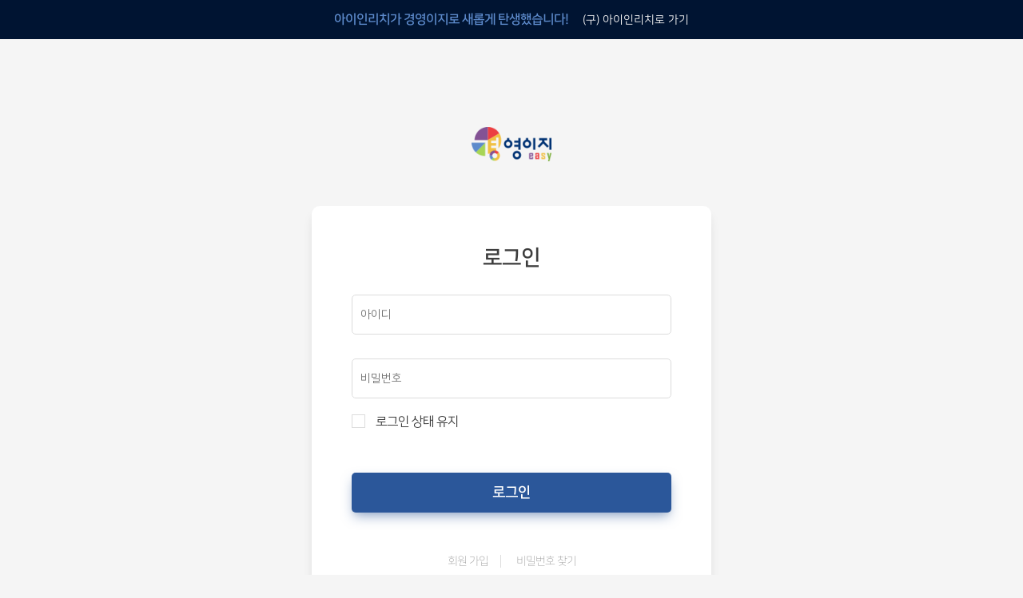

--- FILE ---
content_type: text/html; charset=utf-8
request_url: https://ienrich.co.kr/bbs/board.php?bo_table=BBS4&wr_id=20&page=40
body_size: 4235
content:
<!doctype html>
<html lang="ko">
<head>
<meta name="keywords" content="경영이지 경영관리 Erp">
<meta name="title" content="경영이지">
<meta name="description" content="경영이지에서 미수금, 재고관리, 거래명세서, 세금계산서, 견적서, 발주서, 스마트폰연동. 무료 재고관리 프로그램부터 스마트폰과 연동되는 고급기능까지.." charset="utf-8" >
<meta http-equiv="imagetoolbar" content="no">
<meta http-equiv="X-UA-Compatible" content="IE=10,chrome=1">
<title>오류안내 페이지 | 경영이지</title>
<!--[if lte IE 8]ㅇㅇ>
<script src="https://ienrich.co.kr:443/js/html5.js"></script>
<![endif]-->

	
<!--연관채널  -->
<link rel="shortcut icon" href="/images/favicon.ico" type="image/x-icon" sizes="16x16"> <!--추가-->
<link rel="apple-touch-icon" sizes="57x57" href="/images/apple-icon-57x57.png">
<link rel="apple-touch-icon" sizes="60x60" href="/images/apple-icon-60x60.png">
<link rel="apple-touch-icon" sizes="72x72" href="/images/apple-icon-72x72.png">
<link rel="apple-touch-icon" sizes="76x76" href="/images/apple-icon-76x76.png">
<link rel="apple-touch-icon" sizes="114x114" href="/images/apple-icon-114x114.png">
<link rel="apple-touch-icon" sizes="120x120" href="/images/apple-icon-120x120.png">
<link rel="apple-touch-icon" sizes="144x144" href="/images/apple-icon-144x144.png">
<link rel="apple-touch-icon" sizes="152x152" href="/images/apple-icon-152x152.png">
<link rel="apple-touch-icon" sizes="180x180" href="/images/apple-icon-180x180.png">
<link rel="icon" type="image/png" sizes="192x192"  href="/images/android-icon-192x192.png">
<link rel="icon" type="image/png" sizes="32x32" href="/images/favicon-32x32.png">
<link rel="icon" type="image/png" sizes="96x96" href="/images/favicon-96x96.png">
<link rel="icon" type="image/png" sizes="16x16" href="/images/favicon-16x16.png">
<link rel="manifest" href="/images/manifest.json">
<link rel="icon" href="https://www.ienrich.co.kr/favicon.ico?v=2" />

<script>
// 자바스크립트에서 사용하는 전역변수 선언
var g5_url       = "https://ienrich.co.kr:443";
var g5_bbs_url   = "https://ienrich.co.kr:443/bbs";
var g5_is_member = "";
var g5_is_admin  = "";
var g5_is_mobile = "";
var g5_bo_table  = "";
var g5_sca       = "";
var g5_editor    = "";
var g5_cookie_domain = "";
</script>
<script src="https://ienrich.co.kr:443/js/jquery-1.8.3.min.js"></script>
<script src="https://ienrich.co.kr:443/js/jquery.menu.js"></script>
<script src="https://ienrich.co.kr:443/js/common.js"></script>
<script src="https://ienrich.co.kr:443/js/wrest.js"></script>
<!-- 연관채널 -->
<span itemscope="" itemtype="http://schema.org/Organization">
  <link itemprop="url" href="https://www.ienrich.co.kr/">
  <a itemprop="sameAs" href="https://blog.naver.com/junkers08"></a>
  <a itemprop="sameAs" href="https://play.google.com/store/apps/details?id=com.embarcadero.iEnrichMobile&hl=ko"></a>
</span>

<link href="https://ienrich.co.kr:443/css/Gezstyle.css" rel="stylesheet"/>
<link rel="stylesheet" type="text/css" href="https://cdn.jsdelivr.net/gh/moonspam/NanumSquare@1.0/nanumsquare.css">

	<script src="https://code.jquery.com/jquery-latest.js"></script>

	<!-- <script type="text/javascript">
        jQuery(document).ready(function() {
                $('#myModal').show();
        // setTimeout(function() { $('#myModal').hide();}, 1000);//1000=1초.
        });
		
        //팝업 Close 기능
        function close_pop(flag) {
             $('#myModal').hide();
        };


	</script>
	-->
<!--구글검색시노출될 타이틀-->	
<script type="application/ld+json">
{
  "@context": "https://schema.org",
  "@type": "WebSite",
  "name": "경영이지 ERP",
  "alternateName": "경영이지",
  "url": "https://www.ienrich.co.kr/"
}
</script>



</head>
<body>

<script type="text/javascript"> 
 $(function () { 
 var cssTop = parseInt($("#sky").css("top")); 
  $(window).scroll(function () { 
  var position = $(window).scrollTop(); 
  $("#sky").stop().animate({ "top": (position + cssTop) + "px" }, 300); 
  }); 
}); 
</script> 
<script>
$(function(){

	$('.nonback').keydown(function(event) {

		if ( event.keyCode === 8 ) {
			return false;
		}

	});
});
</script>
   	<div id="wrap"> <!--전체 감싸는 div1111-->
			<header> <!--header 시작-->
			<div class="ienrich_shortcut_banner"> <!--아이인리치 바로가기 배너 시작-->
				<a href="/bbs/content.php?co_id=Geasy_ienrich" class="banner_link" ><span class="guide_p">아이인리치가 경영이지로 새롭게 탄생했습니다!</span> <span class="shortcut">(구) 아이인리치로 가기</span></a>
			</div> <!--아이인리치 바로가기 배너 끝-->
			<div id="header_wrap">
				<h1 id="top_logo"><a href="https://ienrich.co.kr:443"><img src="/images/topLogo.png" alt="상단 경영이지 로고" onContextMenu="return false"></a></h1>
				<nav>
					<ul class="gnb">
						<li class="title_menu"><a href="#">기능</a>
							<ul class="sub_menu sub_menuF">
								<li><a href="/#nav_deal">거래 관리<span>ERP 프로그램의 기본</span></a></li>
								<li><a href="/#nav_stock">재고 관리<span>입력만으로 자동 재고 파악</span></a></li>
								<li><a href="/#nav_statement">거래 명세서<span>깔끔한 거래 명세서가 무제한 무료</span></a></li>
								<li><a href="/#nav_TAX">세금 계산서<span>건별, 선택, 일괄까지 다양하게</span></a></li>
								<li><a href="/#nav_estimateForm">견적·발주서<span>매입·매출로 복사 가능</span></a></li>
								<li><a href="/#nav_produce">생산 관리<span>생산 지시서 및 실제 생산 현황 확인</span></a></li>
								<li><a href="/#nav_cashbook">금전 출납장<span>체계적이고 명확한 금전 흐름 관리</span></a></li>
								<li><a href="/#nav_report">보고서<span>여러 종류의 보고서를 한눈에</span></a></li>
								<li><a href="/#nav_mobile">모바일 지원<span>이동 중에도 거래는 이루어지니까</span></a></li>
							</ul>
						</li>
						<li class="title_menu"><a href="#">헬프 센터</a>
							<ul class="sub_menu sub_menuH">
							<!--
								<li><a href="Geasy_helpcenter_notice.html">공지 사항<span>주요 소식 및 업그레이드 안내</span></a></li>
								<li><a href="Geasy_helpcenter_FAQ.html">FAQ<span>자주 묻는 질문</span></a></li>
								<li><a href="Geasy_helpcenter_suggestion.html">건의<span>기능 개선 요청</span></a></li>
								<li><a href="Geasy_helpcenter_QnA.html">QnA<span>묻고 답하기</span></a></li>
								<li><a href="#">사용 방법<span>경영이지 프로그램의 모든 것</span></a></li>
								-->
								<li><a href="/bbs/board.php?bo_table=BBS3">공지 사항<span>주요 소식 및 업그레이드 안내</span></a></li>
								<li><a href="/bbs/content.php?co_id=FAQ">FAQ<span>자주 묻는 질문</span></a></li>
								<li><a href="/bbs/board.php?bo_table=BBS4">건의<span>기능 개선 요청</span></a></li>
								<li><a href="/bbs/board.php?bo_table=BBS2">QnA<span>묻고 답하기</span></a></li>
								<li><a href="javascript:;" onclick="window.open('/bbs/content_use_new.php?co_id=Use_N_2_1_1', 'help_sevice', 'width=1050,height=800,scrollbars=1,menus=0');">사용 방법<span>경영이지 프로그램의 모든 것</span></a></li>
								<li><a href="/bbs/content.php?co_id=update_820">업데이트 노트<span>경영이지 업그레이드 노트</span></a></li>
							</ul>
						</li> <!--헬프 센터-->
						<li class="title_menu"><a href="/bbs/content.php?co_id=Geasy_buy">구매</a>
							<ul class="sub_menu sub_menuB"><!--1673870129-->
								<li><a href="/shop/item.php?it_id=1727247942&extend=1" >경영이지<span>경영이지 프로그램 구매</span></a></li>
<!-- 									<li><a href="/bbs/content.php?co_id=Geasy_buy" >경영이지<span>경영이지 프로그램 구매</span></a></li> -->
								<li><a href="/shop/item_stationery.php?it_id=1668433300">전용 양식지<span>경영이지 전용 양식지 구매</span></a></li>
								<!--<li><a href="/shop/item_stationery.php?it_id=1668433408">구형 양식지<span>구형 양식지 구매(임시)</span></a></li> 임시용-->
							</ul>
						</li> <!--구매-->
					</ul>
				</nav>
				<p class="remote_CS"><a href="/bbs/content.php?co_id=remote" target="_blank">원격 지원</a></p>
				<div id="login_before"> <!--로그인 전 시작-->
					<p class="btn_join_us top_login"><a href="Geasy_login.html">로그인</a></p>
					<p class="btn_join_us free_join_us"><a href="Geasy_join_agree.html" target="_blank">무료로 시작하기</a></p>
				</div> <!--로그인 전 끝-->
				<div id="login_succes"> <!--로그인 후 시작-->
					<p class="logout_btn">
											<a href="https://ienrich.co.kr:443/bbs/login.php"><b>로그인</b></a>
						<!--<a href="https://ienrich.co.kr:443/bbs/register.php">회원가입</a>-->
										<!--
					<a href="/shop/orderinquiry.php">주문조회</a>
					<a href="/shop/cart.php">장바구니</a>
					-->

						<!--<a href="#">로그아웃</a>-->
					</p>
					<div id="myP_wrap"> <!--마이페이지 wrap 시작-->
						<ul class="mypage"> <!--마이페이지 시작-->
							<li><span class="myP_title"><a href="https://ienrich.co.kr:443/bbs/m_list.php">마이페이지</a></span>
								<ul class="myP_sub"> <!--마이페이지 드롭 메뉴 시작-->
									<li><a href="https://ienrich.co.kr:443/bbs/m_list.php">아이디 관리</a></li>
									<li><a href="https://ienrich.co.kr:443/bbs/member_confirm.php?url=https://ienrich.co.kr:443/bbs/register_form.php">정보 수정</a></li>
									<li><a href="/shop/cart.php">장바구니</a></li>
									<li><a href="/shop/orderinquiry.php">주문 조회</a></li>
								</ul> <!--마이페이지 드롭 메뉴 끝-->
							</li>
						</ul> <!--마이페이지 시작-->
					</div> <!--마이페이지 wrap 끝-->
				</div> <!--로그인 후 끝-->
			</div>
		</header> <!--header 끝-->

<script>
alert("글을 읽을 권한이 없습니다.\n\n회원이시라면 로그인 후 이용해 보십시오.");
//document.location.href = "./login.php?wr_id=20&amp;page=40&amp;url=https%3A%2F%2Fienrich.co.kr%3A443%2Fbbs%2Fboard.php%3Fbo_table%3DBBS4%26amp%3Bwr_id%3D20%26amp%3Bpage%3D40";
document.location.replace("./login.php?wr_id=20&page=40&url=https%3A%2F%2Fienrich.co.kr%3A443%2Fbbs%2Fboard.php%3Fbo_table%3DBBS4%26amp%3Bwr_id%3D20%26amp%3Bpage%3D40");
</script>

<noscript>
<div id="validation_check">
    <h1>다음 항목에 오류가 있습니다.</h1>
    <p class="cbg">
        글을 읽을 권한이 없습니다.<br><br>회원이시라면 로그인 후 이용해 보십시오.    </p>
        <div class="btn_confirm">
        <a href="./login.php?wr_id=20&amp;page=40&amp;url=https%3A%2F%2Fienrich.co.kr%3A443%2Fbbs%2Fboard.php%3Fbo_table%3DBBS4%26amp%3Bwr_id%3D20%26amp%3Bpage%3D40">돌아가기</a>
    </div>
    
</div>
</noscript>



<!-- ie6,7에서 사이드뷰가 게시판 목록에서 아래 사이드뷰에 가려지는 현상 수정 -->
<!--[if lte IE 7]>
<script>
$(function() {
    var $sv_use = $(".sv_use");
    var count = $sv_use.length;

    $sv_use.each(function() {
        $(this).css("z-index", count);
        $(this).css("position", "relative");
        count = count - 1;
    });
});
</script>
<![endif]-->
	</div> <!--전체 감싸는 wrap-->
	<script type="text/javascript">
	//----------카페24웹로그분석스크립트
var sTime = new Date().getTime();
(function(i,s,o,g,r,a,m){i['webObject']=g;i['webUid']=r;a=s.createElement(o),m=s.getElementsByTagName(o)[0];a.async=1;a.src=g;m.parentNode.insertBefore(a,m)})
(window,document,'script','//mrkjh73.weblog.cafe24.com/weblog.js?v='+sTime,'mrkjh73_1');
</script>
</body>
</html>


--- FILE ---
content_type: text/html; charset=utf-8
request_url: https://ienrich.co.kr/bbs/login.php?wr_id=20&page=40&url=https%3A%2F%2Fienrich.co.kr%3A443%2Fbbs%2Fboard.php%3Fbo_table%3DBBS4%26amp%3Bwr_id%3D20%26amp%3Bpage%3D40
body_size: 3759
content:
<!doctype html>
<html lang="ko">
<head>
<meta name="keywords" content="경영이지 경영관리 Erp">
<meta name="title" content="경영이지">
<meta name="description" content="경영이지에서 미수금, 재고관리, 거래명세서, 세금계산서, 견적서, 발주서, 스마트폰연동. 무료 재고관리 프로그램부터 스마트폰과 연동되는 고급기능까지.." charset="utf-8" >
<meta http-equiv="imagetoolbar" content="no">
<meta http-equiv="X-UA-Compatible" content="IE=10,chrome=1">
<title>로그인 | 경영이지</title>
<!--[if lte IE 8]ㅇㅇ>
<script src="https://ienrich.co.kr:443/js/html5.js"></script>
<![endif]-->

	
<!--연관채널  -->
<link rel="shortcut icon" href="/images/favicon.ico" type="image/x-icon" sizes="16x16"> <!--추가-->
<link rel="apple-touch-icon" sizes="57x57" href="/images/apple-icon-57x57.png">
<link rel="apple-touch-icon" sizes="60x60" href="/images/apple-icon-60x60.png">
<link rel="apple-touch-icon" sizes="72x72" href="/images/apple-icon-72x72.png">
<link rel="apple-touch-icon" sizes="76x76" href="/images/apple-icon-76x76.png">
<link rel="apple-touch-icon" sizes="114x114" href="/images/apple-icon-114x114.png">
<link rel="apple-touch-icon" sizes="120x120" href="/images/apple-icon-120x120.png">
<link rel="apple-touch-icon" sizes="144x144" href="/images/apple-icon-144x144.png">
<link rel="apple-touch-icon" sizes="152x152" href="/images/apple-icon-152x152.png">
<link rel="apple-touch-icon" sizes="180x180" href="/images/apple-icon-180x180.png">
<link rel="icon" type="image/png" sizes="192x192"  href="/images/android-icon-192x192.png">
<link rel="icon" type="image/png" sizes="32x32" href="/images/favicon-32x32.png">
<link rel="icon" type="image/png" sizes="96x96" href="/images/favicon-96x96.png">
<link rel="icon" type="image/png" sizes="16x16" href="/images/favicon-16x16.png">
<link rel="manifest" href="/images/manifest.json">
<link rel="icon" href="https://www.ienrich.co.kr/favicon.ico?v=2" />

<script>
// 자바스크립트에서 사용하는 전역변수 선언
var g5_url       = "https://ienrich.co.kr:443";
var g5_bbs_url   = "https://ienrich.co.kr:443/bbs";
var g5_is_member = "";
var g5_is_admin  = "";
var g5_is_mobile = "";
var g5_bo_table  = "";
var g5_sca       = "";
var g5_editor    = "";
var g5_cookie_domain = "";
</script>
<script src="https://ienrich.co.kr:443/js/jquery-1.8.3.min.js"></script>
<script src="https://ienrich.co.kr:443/js/jquery.menu.js"></script>
<script src="https://ienrich.co.kr:443/js/common.js"></script>
<script src="https://ienrich.co.kr:443/js/wrest.js"></script>
<!-- 연관채널 -->
<span itemscope="" itemtype="http://schema.org/Organization">
  <link itemprop="url" href="https://www.ienrich.co.kr/">
  <a itemprop="sameAs" href="https://blog.naver.com/junkers08"></a>
  <a itemprop="sameAs" href="https://play.google.com/store/apps/details?id=com.embarcadero.iEnrichMobile&hl=ko"></a>
</span>

<link href="https://ienrich.co.kr:443/css/Gezstyle.css" rel="stylesheet"/>
<link rel="stylesheet" type="text/css" href="https://cdn.jsdelivr.net/gh/moonspam/NanumSquare@1.0/nanumsquare.css">

	<script src="https://code.jquery.com/jquery-latest.js"></script>

	<!-- <script type="text/javascript">
        jQuery(document).ready(function() {
                $('#myModal').show();
        // setTimeout(function() { $('#myModal').hide();}, 1000);//1000=1초.
        });
		
        //팝업 Close 기능
        function close_pop(flag) {
             $('#myModal').hide();
        };


	</script>
	-->
<!--구글검색시노출될 타이틀-->	
<script type="application/ld+json">
{
  "@context": "https://schema.org",
  "@type": "WebSite",
  "name": "경영이지 ERP",
  "alternateName": "경영이지",
  "url": "https://www.ienrich.co.kr/"
}
</script>



</head>
<body>

<script type="text/javascript"> 
 $(function () { 
 var cssTop = parseInt($("#sky").css("top")); 
  $(window).scroll(function () { 
  var position = $(window).scrollTop(); 
  $("#sky").stop().animate({ "top": (position + cssTop) + "px" }, 300); 
  }); 
}); 
</script> 
<script>
$(function(){

	$('.nonback').keydown(function(event) {

		if ( event.keyCode === 8 ) {
			return false;
		}

	});
});
</script>
   	<div id="login_wrap"> <!--전체 감싸는 div1111-->
	
<script>
  $(document).ready(function(){
    $('body').bind('keydown',function(e){
      if(e.keyCode==8 &&                                             // 이벤트의 keyCode 가 8 인 것이 백스페이스
        'INPUT;'.indexOf(e.target.nodeName)==-1 &&        // IE 에선 대문자던데, 아니면 toUpperCase() 처리
        !confirm('작성중인 내용이 없으시면 <확인>을 클릭하세요! '))          // 사용자 확인
       event.returnValue = false;                                    // 여기선 e.returnValue 가 아니라 event 임.. false 로 세팅해야 화면 멈춤
    });
  });
</script>

<!-- 상단 시작 { -->



<style>
	body{background-color:#f5f5f5 !important; color:#3d3d3d; font-size:18px; font-family:나눔스퀘어, 'NanumSquare', sans-serif; letter-spacing:-1px; box-sizing: border-box; height:100%; -webkit-touch-callout:none; /* iOS Safari */ -webkit-user-select:none; /* Safari */ -moz-user-select:-moz-none; /*firefox*/  -ms-user-select:none; /* 인터넷익스플로러 */ -khtml-user-select:none; user-select:none;}
</style>


		<div class="ienrich_shortcut_banner"> <!--아이인리치 바로가기 배너 시작-->
				<a href="/bbs/content.php?co_id=Geasy_ienrich" class="banner_link" ><span class="guide_p">아이인리치가 경영이지로 새롭게 탄생했습니다!</span> <span class="shortcut">(구) 아이인리치로 가기</span></a>
			</div> <!--아이인리치 바로가기 배너 끝-->
		<div class="home_logo">
			<a href="https://www.ienrich.co.kr"><img src="../images/topLogo.png" alt="홈으로 돌아가기"></a> <!--메인 화면으로 돌아가는 로고-->
		</div>
		<div id="login_body_wrap">
	    <form name="flogin" action="https://ienrich.co.kr:443/bbs/login_check.php" onsubmit="return flogin_submit(this);" method="post">
        <input type="hidden" name="url" value="https%3A%2F%2Fienrich.co.kr%3A443%2Fbbs%2Fboard.php%3Fbo_table%3DBBS4%26amp%3Bwr_id%3D20%26amp%3Bpage%3D40">
			<div id="loginput_wrap"> <!--로그인 정보 입력 시작-->
				<h2>로그인</h2>
				<div id="login_input"> <!--로그인 입력칸 시작-->
					<div> <!---아이디 시작-->
   		   			    <input type="text" name="mb_id" id="login_id" required class="required" size="20" maxLength="20" placeholder="아이디">
						<!--<input id="ID" type="text" minlength="3" placeholder="아이디">-->
					</div> <!---아이디 끝-->
					<div> <!---비밀번호 시작-->
				        <input type="password" name="mb_password" id="login_pw" required class="required" size="8" maxLength="8"  placeholder="비밀번호" style="font-family:'맑은고딕','sans-serif';">
						<!--<input id="password" type="password" placeholder="비밀번호">-->

					</div> <!---비밀번호 끝-->
				</div> <!--로그인 입력칸 끝-->
				<div id="loginauto_check"> <!--로그인 상태 유지-->
					<input type="checkbox" id="loginauto_cb" name="로그인 상태 유지"/>
					<label for="loginauto_cb"><span>로그인 상태 유지</span></label>
				</div> <!--로그인 상태 유지-->
				<div> <!--로그인 버튼 시작-->
					<input type="submit" value="로그인" id="btn_submit" class="btn_submit">
				</div> <!--로그인 버튼 끝-->
				<div id="not_member">
					<p><a href="./register.php">회원 가입</a></p>
					<p><a href="https://ienrich.co.kr:443/bbs/password_lost.php" target="_blank" id="login_password_lost">비밀번호 찾기</a></p>
				</div>
			</div> <!--로그인 정보 입력 끝-->
		</div>
		</form>


</div>

<script>
$(function(){
    $("#loginauto_cb").click(function(){
        if (this.checked) {
            this.checked = confirm("자동 로그인을 사용하시면 다음부터 회원 아이디와 비밀번호를 입력하실 필요가 없습니다.\n\n공공 장소에서는 개인정보가 유출될 수 있으니 사용을 자제하여 주십시오.\n\n자동 로그인을 사용하시겠습니까?");
        }
    });
});

function flogin_submit(f)
{
    return true;
}
</script>
<!-- } 로그인 끝 -->

<!-- ie6,7에서 사이드뷰가 게시판 목록에서 아래 사이드뷰에 가려지는 현상 수정 -->
<!--[if lte IE 7]>
<script>
$(function() {
    var $sv_use = $(".sv_use");
    var count = $sv_use.length;

    $sv_use.each(function() {
        $(this).css("z-index", count);
        $(this).css("position", "relative");
        count = count - 1;
    });
});
</script>
<![endif]-->
	</div> <!--전체 감싸는 wrap-->
	<script type="text/javascript">
	//----------카페24웹로그분석스크립트
var sTime = new Date().getTime();
(function(i,s,o,g,r,a,m){i['webObject']=g;i['webUid']=r;a=s.createElement(o),m=s.getElementsByTagName(o)[0];a.async=1;a.src=g;m.parentNode.insertBefore(a,m)})
(window,document,'script','//mrkjh73.weblog.cafe24.com/weblog.js?v='+sTime,'mrkjh73_1');
</script>
</body>
</html>
